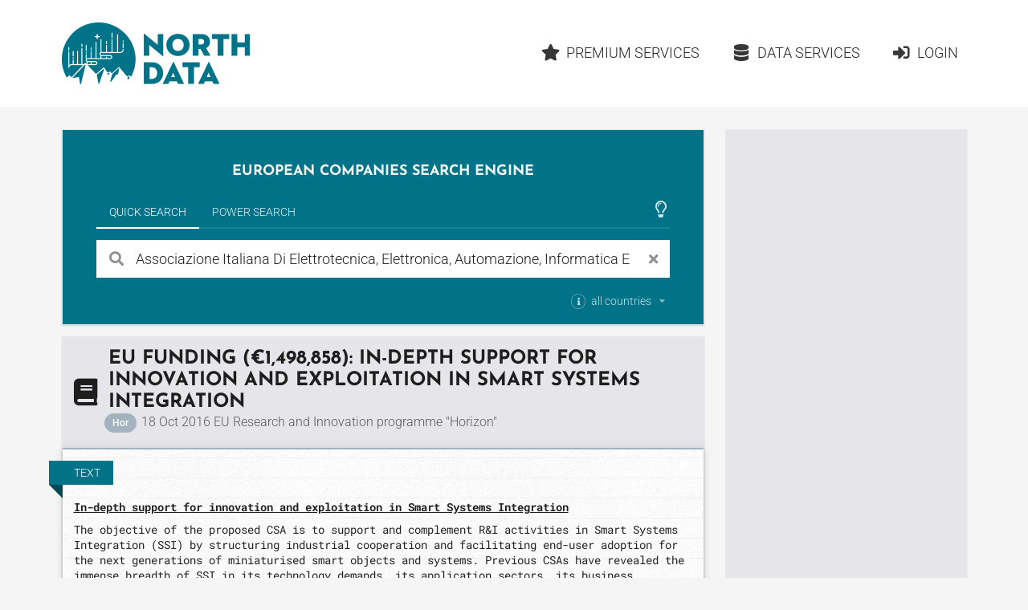

--- FILE ---
content_type: text/html;charset=utf-8
request_url: https://www.northdata.com/?id=5899639778
body_size: 15087
content:
<!DOCTYPE html><html lang="en">
  

  
  <head>
    
    <meta content="IE=edge" http-equiv="X-UA-Compatible">
    <meta content="width=device-width, initial-scale=1" name="viewport">
    <meta content="website" property="og:type">
    <meta content="www.northdata.com" property="og:site_name">
    <meta content="en" property="og:locale">
    
  


    
    <title>Associazione Italiana Di Elettrotecnica, Elettronica, Automazione, Informatica E Telecomunicazioni - EU funding (€1,498,858): In-depth support for innovation and exploitation in Smart Systems Integration</title>
    <meta content="Associazione Italiana Di Elettrotecnica, Elettronica, Automazione, Informatica E Telecomunicazioni - EU funding (€1,498,858): In-depth support for innovation and exploitation in Smart Systems Integration" property="og:title">

    
      <meta content="Associazione Italiana Di Elettrotecnica, Elettronica, Automazione, Informatica E Telecomunicazioni, Milan, Italy: EU Research and Innovation programme &quot;Horizon&quot;" property="og:description">
      <meta content="Associazione Italiana Di Elettrotecnica, Elettronica, Automazione, Informatica E Telecomunicazioni, Milan, Italy: EU Research and Innovation programme &quot;Horizon&quot;" name="description">
    

    
    
    
    
      <meta content="/ui/v1-397-11/img/northdata-logo-v-large.png" property="og:image">
      <meta content="/ui/v1-397-11/img/northdata-logo-v-large.png" name="twitter:image:src">
      <link href="/ui/v1-397-11/img/northdata-logo-v-large.png" rel="image_src">
    
    
    
      <link href="/ui/v1-397-11/favicon.png" rel="icon" type="image/png">
    

    
    
      <link href="https://www.northdata.com/?id=5899639778" rel="canonical">
      <meta content="https://www.northdata.com/?id=5899639778" property="og:url">
    
    
      <link href="https://www.northdata.de/?id=5899639778" hreflang="de" rel="alternate">
    
      <link href="https://www.northdata.com/?id=5899639778" hreflang="en" rel="alternate">
    
      <link href="https://www.northdata.fr/?id=5899639778" hreflang="fr" rel="alternate">
    
    

    
    <link as="font" crossorigin="anonymous" href="/ui/v1-397-11/semantic-ui/themes/default/assets/fonts/icons.woff2" rel="preload" type="font/woff2">
    <link as="font" crossorigin="anonymous" href="/ui/v1-397-11/semantic-ui/themes/default/assets/fonts/outline-icons.woff2" rel="preload" type="font/woff2">

    
    
    

    
    <link href="/ui/v1-397-11/semantic-ui/semantic.min.css" rel="stylesheet">
    <link href="/ui/v1-397-11/js/site.min.css" rel="stylesheet">
  </head>


  <body data-ads="true" data-dynamic="true" data-geoapify-api-key="a67aba3c752a4794af5cd747d8aec644" data-rupt="true" data-version="1.397.11">
    
      
  <header class="screen-only">
    <nav class="ui massive menu container">
      
  <a class="header item image logo" href="/" title="North Data Home"><span alt="North Data" class="image" src="/ui/v1-397-11/img/headerlogo.png"></span></a>

      <div class="ui item right dropdown header-menu-container phone">
        <i class="content icon"></i>
        
  <div class="menu header-menu vertical">
    
      
  
  <a class="item  " href="/" rel=" ">
      <i class="home icon"></i>Home</a>


    

    
  
  <a class="item  " href="/_premium" rel=" ">
      <i class="star icon"></i>Premium Services</a>


    
      
  
  <a class="item  " href="/_data" rel=" ">
      <i class="database icon"></i>Data Services</a>


    
    
      
          
  <a class="item  " href="/_login?targetUrl=https%3A%2F%2Fwww.northdata.com%2F%3Fid%3D5899639778" rel="nofollow ">
      <i class="sign in alternate icon"></i>Login</a>

        
    
  </div>

      </div>
      <div class="item right header-menu-container no-phone">
        
  <div class="menu header-menu ui secondary massive">
    

    
  
  <a class="item  left" href="/_premium" rel=" ">
      <i class="star icon"></i>Premium Services</a>


    
      
  
  <a class="item  left" href="/_data" rel=" ">
      <i class="database icon"></i>Data Services</a>


    
    
      
          
  <a class="item  left" href="/_login?targetUrl=https%3A%2F%2Fwww.northdata.com%2F%3Fid%3D5899639778" rel="nofollow ">
      <i class="sign in alternate icon"></i>Login</a>

        
    
  </div>

      </div>
    </nav>
  </header>

    
    <main class="ui container" data-top-ad="true">
      <div class="anchor content">
        
  

        
  
  
    <div class="ui primary segment">
      <h2 class="claim ui medium header">
        
  

        
  
     European Companies Search Engine 
  

        
  

      </h2>
      
  <div class="search-select ui top pointing inverted secondary menu" data-nosnippet="true">
    
  

    
  
    
      <button class="active item" data-tab="universal">Quick Search</button>
    
  

    
  

    
  

    
  
    
      <button class="item" data-tab="power">Power Search</button>
    
  

    
  

    <div class="right menu">
      <div class="icon item" style="padding-right: 4px">
        
  

        
  
    
          
  <i class="large  animated outline lightbulb icon tooltip-host" data-immediate="true" data-variation="small wide"></i>
  
  <div class="ui popup">
    
      <div class="header">Tips &amp; Tricks</div>
    

    <div class="content">
      
            Our help pages
            <a class="class bamboo.dyn.Dictionary" href="https://help.northdata.com/en/center/using-the-simple-search" rel="noopener" target="_blank">
              Using the Quick Search
            </a>
            and
            <a class="class bamboo.dyn.Dictionary" href="https://help.northdata.com/en/center/power-search-overview" rel="noopener" target="_blank">Power Search Overview
            </a>
            explain how to use our search engine.
          
    </div>

    
  </div>


        
  

        
  

      </div>
    </div>
  </div>
  <div data-nosnippet="true" id="search">
    <div class="ui active tab" data-tab="universal">
      <form class="ui form universal-search" role="search">
        <div class="ui category simple search">
          <div class="ui left icon labeled input big">
            <i class="search link icon" title="Search"></i>
            <input class="prompt" data-privileged="false" name="query" placeholder="Company or Person" type="search" value="Associazione Italiana Di Elettrotecnica, Elettronica, Automazione, Informatica E Telecomunicazioni, Milan, Italy">
            <div class="ui basic label">
              <i class="close link icon" title="Clear search phrase"></i>
            </div>
          </div>
          <div class="results"></div>
        </div>

        <div class="country-selection">
          <div class="ui inline multiple country dropdown">
            <input name="countries" type="hidden">
            <span class="default text">
              <div>
                
  <i class="small circular info icon tooltip-host" data-immediate="true" data-variation="small wide"></i>
  
  <div class="ui popup">
    
      <div class="header">Country filter</div>
    

    <div class="content">
      
                  
  
    
                    Restrict the search to companies and persons in specific
                    countries by selecting the desired countries here.
                  
  

                  
  

                
    </div>

    
  </div>


                all countries
              </div>
            </span>
            <i class="dropdown icon"></i>
            <div class="left menu">
              
                <div class="item" data-value="GB">
                  <div class="country-item">
                    <i class="gb flag"></i>
                    <span>United Kingdom</span>
                  </div>
                </div>
              
                <div class="item" data-value="AT">
                  <div class="country-item">
                    <i class="at flag"></i>
                    <span>Austria</span>
                  </div>
                </div>
              
                <div class="item" data-value="BE">
                  <div class="country-item">
                    <i class="be flag"></i>
                    <span>Belgium</span>
                  </div>
                </div>
              
                <div class="item" data-value="CY">
                  <div class="country-item">
                    <i class="cy flag"></i>
                    <span>Cyprus</span>
                  </div>
                </div>
              
                <div class="item" data-value="CZ">
                  <div class="country-item">
                    <i class="cz flag"></i>
                    <span>Czech Republic</span>
                  </div>
                </div>
              
                <div class="item" data-value="DK">
                  <div class="country-item">
                    <i class="dk flag"></i>
                    <span>Denmark</span>
                  </div>
                </div>
              
                <div class="item" data-value="EE">
                  <div class="country-item">
                    <i class="ee flag"></i>
                    <span>Estonia</span>
                  </div>
                </div>
              
                <div class="item" data-value="FI">
                  <div class="country-item">
                    <i class="fi flag"></i>
                    <span>Finland</span>
                  </div>
                </div>
              
                <div class="item" data-value="FR">
                  <div class="country-item">
                    <i class="fr flag"></i>
                    <span>France</span>
                  </div>
                </div>
              
                <div class="item" data-value="DE">
                  <div class="country-item">
                    <i class="de flag"></i>
                    <span>Germany</span>
                  </div>
                </div>
              
                <div class="item" data-value="GR">
                  <div class="country-item">
                    <i class="gr flag"></i>
                    <span>Greece</span>
                  </div>
                </div>
              
                <div class="item" data-value="IE">
                  <div class="country-item">
                    <i class="ie flag"></i>
                    <span>Ireland</span>
                  </div>
                </div>
              
                <div class="item" data-value="IL">
                  <div class="country-item">
                    <i class="il flag"></i>
                    <span>Israel</span>
                  </div>
                </div>
              
                <div class="item" data-value="LU">
                  <div class="country-item">
                    <i class="lu flag"></i>
                    <span>Luxembourg</span>
                  </div>
                </div>
              
                <div class="item" data-value="MT">
                  <div class="country-item">
                    <i class="mt flag"></i>
                    <span>Malta</span>
                  </div>
                </div>
              
                <div class="item" data-value="NL">
                  <div class="country-item">
                    <i class="nl flag"></i>
                    <span>Netherlands</span>
                  </div>
                </div>
              
                <div class="item" data-value="NO">
                  <div class="country-item">
                    <i class="no flag"></i>
                    <span>Norway</span>
                  </div>
                </div>
              
                <div class="item" data-value="PL">
                  <div class="country-item">
                    <i class="pl flag"></i>
                    <span>Poland</span>
                  </div>
                </div>
              
                <div class="item" data-value="PT">
                  <div class="country-item">
                    <i class="pt flag"></i>
                    <span>Portugal</span>
                  </div>
                </div>
              
                <div class="item" data-value="RO">
                  <div class="country-item">
                    <i class="ro flag"></i>
                    <span>Romania</span>
                  </div>
                </div>
              
                <div class="item" data-value="ES">
                  <div class="country-item">
                    <i class="es flag"></i>
                    <span>Spain</span>
                  </div>
                </div>
              
                <div class="item" data-value="SE">
                  <div class="country-item">
                    <i class="se flag"></i>
                    <span>Sweden</span>
                  </div>
                </div>
              
                <div class="item" data-value="CH">
                  <div class="country-item">
                    <i class="ch flag"></i>
                    <span>Switzerland</span>
                  </div>
                </div>
              
            </div>
          </div>
        </div>
      </form>
    </div>

    <div class="ui tab" data-nosnippet="true" data-tab="power" style="background: white; padding: 20px; color: rgba(0, 0, 0, 0.87)">
      <form class="ui form power-search">
        <div class="two fields" id="geo">
          <div class="six wide field">
            <label for="countries">
              Country
              
  

              
  
    
                
  <i class="small circular info icon tooltip-host" data-immediate="true" data-variation="small wide"></i>
  
  <div class="ui popup">
    

    <div class="content">
      
                  The fields <em>Country</em>, <em>Place</em> and
                  <em>Radius</em>
                  are explained in the help center article about
                  <a class="class bamboo.dyn.Dictionary" href="https://help.northdata.com/en/center/power-search-geographic-filters" rel="noopener" target="_blank">
                    Geographic Filters</a>.
                
    </div>

    
  </div>


              
  

              
  

            </label>
            
  <div class="ui long multiple  country selection dropdown">
    <input name="countries" type="hidden">
    <i class="dropdown icon"></i>
    <div class="default text">
      All countries
    </div>
    <div class="menu">
      
        <div class="item" data-value="GB">
          <div class="country-item">
            <i class="gb flag"></i>
            <span>United Kingdom</span>
          </div>
        </div>
      
        <div class="item" data-value="AT">
          <div class="country-item">
            <i class="at flag"></i>
            <span>Austria</span>
          </div>
        </div>
      
        <div class="item" data-value="BE">
          <div class="country-item">
            <i class="be flag"></i>
            <span>Belgium</span>
          </div>
        </div>
      
        <div class="item" data-value="CY">
          <div class="country-item">
            <i class="cy flag"></i>
            <span>Cyprus</span>
          </div>
        </div>
      
        <div class="item" data-value="CZ">
          <div class="country-item">
            <i class="cz flag"></i>
            <span>Czech Republic</span>
          </div>
        </div>
      
        <div class="item" data-value="DK">
          <div class="country-item">
            <i class="dk flag"></i>
            <span>Denmark</span>
          </div>
        </div>
      
        <div class="item" data-value="EE">
          <div class="country-item">
            <i class="ee flag"></i>
            <span>Estonia</span>
          </div>
        </div>
      
        <div class="item" data-value="FI">
          <div class="country-item">
            <i class="fi flag"></i>
            <span>Finland</span>
          </div>
        </div>
      
        <div class="item" data-value="FR">
          <div class="country-item">
            <i class="fr flag"></i>
            <span>France</span>
          </div>
        </div>
      
        <div class="item" data-value="DE">
          <div class="country-item">
            <i class="de flag"></i>
            <span>Germany</span>
          </div>
        </div>
      
        <div class="item" data-value="GR">
          <div class="country-item">
            <i class="gr flag"></i>
            <span>Greece</span>
          </div>
        </div>
      
        <div class="item" data-value="IE">
          <div class="country-item">
            <i class="ie flag"></i>
            <span>Ireland</span>
          </div>
        </div>
      
        <div class="item" data-value="IL">
          <div class="country-item">
            <i class="il flag"></i>
            <span>Israel</span>
          </div>
        </div>
      
        <div class="item" data-value="LU">
          <div class="country-item">
            <i class="lu flag"></i>
            <span>Luxembourg</span>
          </div>
        </div>
      
        <div class="item" data-value="MT">
          <div class="country-item">
            <i class="mt flag"></i>
            <span>Malta</span>
          </div>
        </div>
      
        <div class="item" data-value="NL">
          <div class="country-item">
            <i class="nl flag"></i>
            <span>Netherlands</span>
          </div>
        </div>
      
        <div class="item" data-value="NO">
          <div class="country-item">
            <i class="no flag"></i>
            <span>Norway</span>
          </div>
        </div>
      
        <div class="item" data-value="PL">
          <div class="country-item">
            <i class="pl flag"></i>
            <span>Poland</span>
          </div>
        </div>
      
        <div class="item" data-value="PT">
          <div class="country-item">
            <i class="pt flag"></i>
            <span>Portugal</span>
          </div>
        </div>
      
        <div class="item" data-value="RO">
          <div class="country-item">
            <i class="ro flag"></i>
            <span>Romania</span>
          </div>
        </div>
      
        <div class="item" data-value="ES">
          <div class="country-item">
            <i class="es flag"></i>
            <span>Spain</span>
          </div>
        </div>
      
        <div class="item" data-value="SE">
          <div class="country-item">
            <i class="se flag"></i>
            <span>Sweden</span>
          </div>
        </div>
      
        <div class="item" data-value="CH">
          <div class="country-item">
            <i class="ch flag"></i>
            <span>Switzerland</span>
          </div>
        </div>
      
      
        
          <div class="divider"></div>
        
        
          <div class="item country-group-item" data-group="LU|LI|MT|CY|MC|GG|JE" data-value="HVN">
            <div class="country-item">
              <i class="hvn flag"></i>
              <span>Tax Havens</span>
            </div>
            <span>(Cyprus, Guernsey, Jersey, Liechtenstein, Luxembourg, Malta, Monaco)</span>
          </div>
        
      
    </div>
  </div>

          </div>
          <div class="six wide field">
            <label for="address">
              Place
              
  

            </label>
            <div class="ui fluid address search">
              <input class="prompt" name="address" placeholder="City or address or empty" type="text">
              <input name="coord" type="hidden">
              <input name="bbox" type="hidden">
              <div class="results"></div>
            </div>
          </div>
          <div class="four wide field">
            <label for="maxDistance">
              Radius
            </label>
            <div class="ui right labeled input">
              <input min="0" name="maxDistance" placeholder="Distance" step="0.1" type="number">
              
                  <div class="ui distance-unit label dropdown">
                    <input name="distanceUnit" type="hidden" value="km">
                    <div class="text"></div>
                    <i class="dropdown icon"></i>
                    <div class="menu">
                      
                        <div class="item" data-value="km">
                          km
                        </div>
                      
                        <div class="item" data-value="miles">
                          miles
                        </div>
                      
                    </div>
                  </div>
                
            </div>
          </div>
        </div>

        <div class="three fields">
          <div class="six wide field">
            <label for="legalForm">
              Legal form
              
  

              
  
    
                
  <i class="small circular info icon tooltip-host" data-immediate="true" data-variation="small wide"></i>
  
  <div class="ui popup">
    

    <div class="content">
      
                  Refer to the help center article about the
                  <a class="class bamboo.dyn.Dictionary" href="https://help.northdata.com/en/center/power-search-legal-forms" rel="noopener" target="_blank">
                    legal forms filter
                  </a>
                  to learn how to refine search results based on international
                  legal form families and country-specific legal forms.
                
    </div>

    
  </div>


              
  

              
  

            </label>
            <div class="ui legal-form multiple scrolling search selection dropdown">
              <input name="legalForm" type="hidden">
              <i class="dropdown icon"></i>
              <div class="default text">
                All legal forms
              </div>
              <div class="scrollhint menu">
                
                
                  <div class="item" data-countries="*" data-value="corp">
                    Corporation
                  </div>
                
                  <div class="item" data-countries="*" data-value="llc">
                    Limited Liability Company
                  </div>
                
                  <div class="item" data-countries="*" data-value="gp">
                    General Partnership
                  </div>
                
                  <div class="item" data-countries="*" data-value="lp">
                    Limited Partnership
                  </div>
                
                  <div class="item" data-countries="*" data-value="coop">
                    Cooperative
                  </div>
                
                  <div class="item" data-countries="*" data-value="assoc">
                    Association
                  </div>
                
                  <div class="item" data-countries="*" data-value="foundation">
                    Foundation
                  </div>
                
                  <div class="item" data-countries="*" data-value="sole">
                    Sole proprietorship
                  </div>
                
                <div class="divider"></div>
                
                
                  <div class="item" data-countries="DK" data-value="A/S">
                    A/S
                  </div>
                
                  <div class="item" data-countries="DK" data-value="A.M.B.A.">
                    A.M.B.A.
                  </div>
                
                  <div class="item" data-countries="CZ" data-value="a.s.">
                    a.s.
                  </div>
                
                  <div class="item" data-countries="SE" data-value="AB">
                    AB
                  </div>
                
                  <div class="item" data-countries="BE" data-value="ACP">
                    ACP
                  </div>
                
                  <div class="item" data-countries="RO" data-value="AF">
                    AF
                  </div>
                
                  <div class="item" data-countries="DE CH AT" data-value="AG">
                    AG
                  </div>
                
                  <div class="item" data-countries="ES" data-value="AIE">
                    AIE
                  </div>
                
                  <div class="item" data-countries="NO" data-value="ANS">
                    ANS
                  </div>
                
                  <div class="item" data-countries="DE" data-value="AöR">
                    AöR
                  </div>
                
                  <div class="item" data-countries="BE" data-value="APROJ">
                    APROJ
                  </div>
                
                  <div class="item" data-countries="DK" data-value="ApS">
                    ApS
                  </div>
                
                  <div class="item" data-countries="NO EE" data-value="AS">
                    AS
                  </div>
                
                  <div class="item" data-countries="NO" data-value="ASA">
                    ASA
                  </div>
                
                  <div class="item" data-countries="LU BE" data-value="ASBL">
                    ASBL
                  </div>
                
                  <div class="item" data-countries="PT" data-value="Associação">
                    Associação
                  </div>
                
                  <div class="item" data-countries="GB" data-value="Association">
                    Association
                  </div>
                
                  <div class="item" data-countries="FI" data-value="Ay">
                    Ay
                  </div>
                
                  <div class="item" data-countries="NL" data-value="B.A.">
                    B.A.
                  </div>
                
                  <div class="item" data-countries="BE NL" data-value="B.V.">
                    B.V.
                  </div>
                
                  <div class="item" data-countries="BE" data-value="B. Ver.">
                    B. Ver.
                  </div>
                
                  <div class="item" data-countries="NO" data-value="BA">
                    BA
                  </div>
                
                  <div class="item" data-countries="NO" data-value="BL">
                    BL
                  </div>
                
                  <div class="item" data-countries="BE" data-value="BVBA">
                    BVBA
                  </div>
                
                  <div class="item" data-countries="BE" data-value="BV BVBA">
                    BV BVBA
                  </div>
                
                  <div class="item" data-countries="BE" data-value="BV LV">
                    BV LV
                  </div>
                
                  <div class="item" data-countries="BE" data-value="BV NV">
                    BV NV
                  </div>
                
                  <div class="item" data-countries="RO" data-value="CA">
                    CA
                  </div>
                
                  <div class="item" data-countries="ES" data-value="CB">
                    CB
                  </div>
                
                  <div class="item" data-countries="FR" data-value="CIAS">
                    CIAS
                  </div>
                
                  <div class="item" data-countries="GB" data-value="CIO">
                    CIO
                  </div>
                
                  <div class="item" data-countries="IE" data-value="CLG">
                    CLG
                  </div>
                
                  <div class="item" data-countries="BE" data-value="Comm.V">
                    Comm.V
                  </div>
                
                  <div class="item" data-countries="BE" data-value="Comm.VA">
                    Comm.VA
                  </div>
                
                  <div class="item" data-countries="BE" data-value="CommV">
                    CommV
                  </div>
                
                  <div class="item" data-countries="US" data-value="Corp.">
                    Corp.
                  </div>
                
                  <div class="item" data-countries="PT" data-value="CRL">
                    CRL
                  </div>
                
                  <div class="item" data-countries="FR" data-value="CUMA">
                    CUMA
                  </div>
                
                  <div class="item" data-countries="BE" data-value="CV">
                    CV
                  </div>
                
                  <div class="item" data-countries="BE" data-value="CVBA">
                    CVBA
                  </div>
                
                  <div class="item" data-countries="BE" data-value="CVOA">
                    CVOA
                  </div>
                
                  <div class="item" data-countries="HR" data-value="d.d.">
                    d.d.
                  </div>
                
                  <div class="item" data-countries="BA HR ME MK RS SI" data-value="d.o.o.">
                    d.o.o.
                  </div>
                
                  <div class="item" data-countries="NO" data-value="DA">
                    DA
                  </div>
                
                  <div class="item" data-countries="IE" data-value="DAC">
                    DAC
                  </div>
                
                  <div class="item" data-countries="DE" data-value="e. K.">
                    e. K.
                  </div>
                
                  <div class="item" data-countries="CH AT" data-value="e.U.">
                    e.U.
                  </div>
                
                  <div class="item" data-countries="DE" data-value="e. V.">
                    e. V.
                  </div>
                
                  <div class="item" data-countries="BE" data-value="EBVBA">
                    EBVBA
                  </div>
                
                  <div class="item" data-countries="BE" data-value="EESV">
                    EESV
                  </div>
                
                  <div class="item" data-countries="DE AT" data-value="eG">
                    eG
                  </div>
                
                  <div class="item" data-countries="DE" data-value="eGbR">
                    eGbR
                  </div>
                
                  <div class="item" data-countries="HR" data-value="EGIU">
                    EGIU
                  </div>
                
                  <div class="item" data-countries="FR" data-value="EI">
                    EI
                  </div>
                
                  <div class="item" data-countries="BE" data-value="ESV">
                    ESV
                  </div>
                
                  <div class="item" data-countries="BE" data-value="EUPP">
                    EUPP
                  </div>
                
                  <div class="item" data-countries="BE" data-value="EUPS">
                    EUPS
                  </div>
                
                  <div class="item" data-countries="DE" data-value="EWIV">
                    EWIV
                  </div>
                
                  <div class="item" data-countries="DK" data-value="F.M.B.A.">
                    F.M.B.A.
                  </div>
                
                  <div class="item" data-countries="EE" data-value="FIE">
                    FIE
                  </div>
                
                  <div class="item" data-countries="NO" data-value="FKF">
                    FKF
                  </div>
                
                  <div class="item" data-countries="AT" data-value="FlexKapG">
                    FlexKapG
                  </div>
                
                  <div class="item" data-countries="JE" data-value="Foundation">
                    Foundation
                  </div>
                
                  <div class="item" data-countries="BE" data-value="FP">
                    FP
                  </div>
                
                  <div class="item" data-countries="BE" data-value="FPEU">
                    FPEU
                  </div>
                
                  <div class="item" data-countries="PL" data-value="Fundacja">
                    Fundacja
                  </div>
                
                  <div class="item" data-countries="DK" data-value="G/S">
                    G/S
                  </div>
                
                  <div class="item" data-countries="FR" data-value="GAEC">
                    GAEC
                  </div>
                
                  <div class="item" data-countries="DE" data-value="gAG">
                    gAG
                  </div>
                
                  <div class="item" data-countries="DE" data-value="GbR">
                    GbR
                  </div>
                
                  <div class="item" data-countries="FR BE RO" data-value="GEIE">
                    GEIE
                  </div>
                
                  <div class="item" data-countries="FR" data-value="GFA">
                    GFA
                  </div>
                
                  <div class="item" data-countries="DE" data-value="gGmbH">
                    gGmbH
                  </div>
                
                  <div class="item" data-countries="FR BE RO" data-value="GIE">
                    GIE
                  </div>
                
                  <div class="item" data-countries="FR" data-value="GIP">
                    GIP
                  </div>
                
                  <div class="item" data-countries="HR" data-value="GIU">
                    GIU
                  </div>
                
                  <div class="item" data-countries="DE CH AT" data-value="GmbH">
                    GmbH
                  </div>
                
                  <div class="item" data-countries="US GB IE" data-value="GP">
                    GP
                  </div>
                
                  <div class="item" data-countries="DE" data-value="gSE">
                    gSE
                  </div>
                
                  <div class="item" data-countries="DE" data-value="gUG">
                    gUG
                  </div>
                
                  <div class="item" data-countries="SE" data-value="HB">
                    HB
                  </div>
                
                  <div class="item" data-countries="NO" data-value="HF">
                    HF
                  </div>
                
                  <div class="item" data-countries="DK" data-value="I/S">
                    I/S
                  </div>
                
                  <div class="item" data-countries="JE" data-value="IC">
                    IC
                  </div>
                
                  <div class="item" data-countries="JE" data-value="ICC">
                    ICC
                  </div>
                
                  <div class="item" data-countries="RO" data-value="IF">
                    IF
                  </div>
                
                  <div class="item" data-countries="RO" data-value="II">
                    II
                  </div>
                
                  <div class="item" data-countries="NO" data-value="IKS">
                    IKS
                  </div>
                
                  <div class="item" data-countries="US" data-value="Inc.">
                    Inc.
                  </div>
                
                  <div class="item" data-countries="RO" data-value="INCD">
                    INCD
                  </div>
                
                  <div class="item" data-countries="DE" data-value="InvAG">
                    InvAG
                  </div>
                
                  <div class="item" data-countries="DK" data-value="IVS">
                    IVS
                  </div>
                
                  <div class="item" data-countries="HR" data-value="j.d.o.o.">
                    j.d.o.o.
                  </div>
                
                  <div class="item" data-countries="HR" data-value="j.t.d.">
                    j.t.d.
                  </div>
                
                  <div class="item" data-countries="DE" data-value="JPahR">
                    JPahR
                  </div>
                
                  <div class="item" data-countries="DK" data-value="K/S">
                    K/S
                  </div>
                
                  <div class="item" data-countries="HR" data-value="k.d.">
                    k.d.
                  </div>
                
                  <div class="item" data-countries="CZ" data-value="k.s.">
                    k.s.
                  </div>
                
                  <div class="item" data-countries="SE" data-value="KB">
                    KB
                  </div>
                
                  <div class="item" data-countries="AT" data-value="KEG">
                    KEG
                  </div>
                
                  <div class="item" data-countries="NO" data-value="KF">
                    KF
                  </div>
                
                  <div class="item" data-countries="HU" data-value="kft.">
                    kft.
                  </div>
                
                  <div class="item" data-countries="DE" data-value="KG">
                    KG
                  </div>
                
                  <div class="item" data-countries="DE" data-value="KGaA">
                    KGaA
                  </div>
                
                  <div class="item" data-countries="CH" data-value="KlG">
                    KlG
                  </div>
                
                  <div class="item" data-countries="CH" data-value="KLG">
                    KLG
                  </div>
                
                  <div class="item" data-countries="DE" data-value="KöR">
                    KöR
                  </div>
                
                  <div class="item" data-countries="NO" data-value="KS">
                    KS
                  </div>
                
                  <div class="item" data-countries="PT" data-value="Lda.">
                    Lda.
                  </div>
                
                  <div class="item" data-countries="US" data-value="LLC">
                    LLC
                  </div>
                
                  <div class="item" data-countries="US GB IE" data-value="LLP">
                    LLP
                  </div>
                
                  <div class="item" data-countries="US GB IE" data-value="LP">
                    LP
                  </div>
                
                  <div class="item" data-countries="GB CY IE" data-value="Ltd.">
                    Ltd.
                  </div>
                
                  <div class="item" data-countries="BE" data-value="LV">
                    LV
                  </div>
                
                  <div class="item" data-countries="EE" data-value="MTÜ">
                    MTÜ
                  </div>
                
                  <div class="item" data-countries="BE NL" data-value="N.V.">
                    N.V.
                  </div>
                
                  <div class="item" data-countries="CZ" data-value="o.p.s.">
                    o.p.s.
                  </div>
                
                  <div class="item" data-countries="HR" data-value="Obrt">
                    Obrt
                  </div>
                
                  <div class="item" data-countries="RO" data-value="OC">
                    OC
                  </div>
                
                  <div class="item" data-countries="RO" data-value="OCC">
                    OCC
                  </div>
                
                  <div class="item" data-countries="RO" data-value="OCM">
                    OCM
                  </div>
                
                  <div class="item" data-countries="RO" data-value="OCR">
                    OCR
                  </div>
                
                  <div class="item" data-countries="BE" data-value="OFP">
                    OFP
                  </div>
                
                  <div class="item" data-countries="AT" data-value="OG">
                    OG
                  </div>
                
                  <div class="item" data-countries="DE" data-value="OHG">
                    OHG
                  </div>
                
                  <div class="item" data-countries="HR" data-value="OPG">
                    OPG
                  </div>
                
                  <div class="item" data-countries="FR" data-value="OPHLM">
                    OPHLM
                  </div>
                
                  <div class="item" data-countries="FI" data-value="osk">
                    osk
                  </div>
                
                  <div class="item" data-countries="EE" data-value="OÜ">
                    OÜ
                  </div>
                
                  <div class="item" data-countries="FI" data-value="Oy">
                    Oy
                  </div>
                
                  <div class="item" data-countries="FI" data-value="Oyj">
                    Oyj
                  </div>
                
                  <div class="item" data-countries="DK" data-value="P/S">
                    P/S
                  </div>
                
                  <div class="item" data-countries="DE" data-value="PartG">
                    PartG
                  </div>
                
                  <div class="item" data-countries="DE" data-value="PartG mbB">
                    PartG mbB
                  </div>
                
                  <div class="item" data-countries="JE" data-value="PC">
                    PC
                  </div>
                
                  <div class="item" data-countries="JE" data-value="PCC">
                    PCC
                  </div>
                
                  <div class="item" data-countries="FR" data-value="PETR">
                    PETR
                  </div>
                
                  <div class="item" data-countries="RO" data-value="PF">
                    PF
                  </div>
                
                  <div class="item" data-countries="RO" data-value="PFA">
                    PFA
                  </div>
                
                  <div class="item" data-countries="GB" data-value="plc">
                    plc
                  </div>
                
                  <div class="item" data-countries="HR" data-value="Podružnica">
                    Podružnica
                  </div>
                
                  <div class="item" data-countries="BE" data-value="PPEU">
                    PPEU
                  </div>
                
                  <div class="item" data-countries="HR" data-value="Predstavništvo">
                    Predstavništvo
                  </div>
                
                  <div class="item" data-countries="BE" data-value="PROJ V">
                    PROJ V
                  </div>
                
                  <div class="item" data-countries="BE" data-value="PS">
                    PS
                  </div>
                
                  <div class="item" data-countries="PL" data-value="PSA">
                    PSA
                  </div>
                
                  <div class="item" data-countries="RO" data-value="RA">
                    RA
                  </div>
                
                  <div class="item" data-countries="DE" data-value="REITG">
                    REITG
                  </div>
                
                  <div class="item" data-countries="NO" data-value="RHF">
                    RHF
                  </div>
                
                  <div class="item" data-countries="BE" data-value="S. Agr.">
                    S. Agr.
                  </div>
                
                  <div class="item" data-countries="ES" data-value="S.COM.p.A.">
                    S.COM.p.A.
                  </div>
                
                  <div class="item" data-countries="ES" data-value="S.COM.p.A.P.">
                    S.COM.p.A.P.
                  </div>
                
                  <div class="item" data-countries="ES" data-value="S.COOP.">
                    S.COOP.
                  </div>
                
                  <div class="item" data-countries="ES" data-value="S.CRA.">
                    S.CRA.
                  </div>
                
                  <div class="item" data-countries="PL" data-value="S.K.A.">
                    S.K.A.
                  </div>
                
                  <div class="item" data-countries="DK" data-value="S.M.B.A.">
                    S.M.B.A.
                  </div>
                
                  <div class="item" data-countries="IT" data-value="S.p.A.">
                    S.p.A.
                  </div>
                
                  <div class="item" data-countries="SK CZ" data-value="s.r.o.">
                    s.r.o.
                  </div>
                
                  <div class="item" data-countries="FR BE LU CH PL ES PT RO" data-value="SA">
                    SA
                  </div>
                
                  <div class="item" data-countries="ES" data-value="SAD">
                    SAD
                  </div>
                
                  <div class="item" data-countries="CH" data-value="Sagl">
                    Sagl
                  </div>
                
                  <div class="item" data-countries="ES" data-value="SAL">
                    SAL
                  </div>
                
                  <div class="item" data-countries="FR LU CH" data-value="Sàrl">
                    Sàrl
                  </div>
                
                  <div class="item" data-countries="LU" data-value="Sàrl-S">
                    Sàrl-S
                  </div>
                
                  <div class="item" data-countries="FR" data-value="SAS">
                    SAS
                  </div>
                
                  <div class="item" data-countries="FR LU BE ES RO" data-value="SC">
                    SC
                  </div>
                
                  <div class="item" data-countries="FR BE LU RO" data-value="SCA">
                    SCA
                  </div>
                
                  <div class="item" data-countries="ES" data-value="SCCL">
                    SCCL
                  </div>
                
                  <div class="item" data-value="SCE">
                    SCE
                  </div>
                
                  <div class="item" data-value="SCE mbH">
                    SCE mbH
                  </div>
                
                  <div class="item" data-countries="FR LU" data-value="SCI">
                    SCI
                  </div>
                
                  <div class="item" data-countries="GB" data-value="SCIO">
                    SCIO
                  </div>
                
                  <div class="item" data-countries="BE" data-value="SComm">
                    SComm
                  </div>
                
                  <div class="item" data-countries="FR ES" data-value="SCP">
                    SCP
                  </div>
                
                  <div class="item" data-countries="FR" data-value="SCPI">
                    SCPI
                  </div>
                
                  <div class="item" data-countries="BE" data-value="SCRI">
                    SCRI
                  </div>
                
                  <div class="item" data-countries="BE" data-value="SCRL">
                    SCRL
                  </div>
                
                  <div class="item" data-countries="FR BE LU RO" data-value="SCS">
                    SCS
                  </div>
                
                  <div class="item" data-countries="BE" data-value="SC SA">
                    SC SA
                  </div>
                
                  <div class="item" data-countries="BE" data-value="SC SAGR">
                    SC SAGR
                  </div>
                
                  <div class="item" data-countries="LU" data-value="SCSp">
                    SCSp
                  </div>
                
                  <div class="item" data-countries="BE" data-value="SC SPRL">
                    SC SPRL
                  </div>
                
                  <div class="item" data-countries="FR" data-value="SDIS">
                    SDIS
                  </div>
                
                  <div class="item" data-value="SE">
                    SE
                  </div>
                
                  <div class="item" data-countries="FR" data-value="SELAFA">
                    SELAFA
                  </div>
                
                  <div class="item" data-countries="FR" data-value="SELARL">
                    SELARL
                  </div>
                
                  <div class="item" data-countries="FR" data-value="SELCA">
                    SELCA
                  </div>
                
                  <div class="item" data-countries="LU" data-value="SENC">
                    SENC
                  </div>
                
                  <div class="item" data-countries="NO" data-value="SF">
                    SF
                  </div>
                
                  <div class="item" data-countries="PT" data-value="SGPS SA">
                    SGPS SA
                  </div>
                
                  <div class="item" data-countries="LV" data-value="SIA">
                    SIA
                  </div>
                
                  <div class="item" data-countries="FR" data-value="SISA">
                    SISA
                  </div>
                
                  <div class="item" data-countries="FR" data-value="SIVOM">
                    SIVOM
                  </div>
                
                  <div class="item" data-countries="FR" data-value="SIVU">
                    SIVU
                  </div>
                
                  <div class="item" data-countries="ES" data-value="SL">
                    SL
                  </div>
                
                  <div class="item" data-countries="ES" data-value="SLL">
                    SLL
                  </div>
                
                  <div class="item" data-countries="ES" data-value="SLNE">
                    SLNE
                  </div>
                
                  <div class="item" data-countries="FR" data-value="SLP">
                    SLP
                  </div>
                
                  <div class="item" data-countries="FR BE RO" data-value="SNC">
                    SNC
                  </div>
                
                  <div class="item" data-countries="PL" data-value="sp.j.">
                    sp.j.
                  </div>
                
                  <div class="item" data-countries="PL" data-value="sp.k.">
                    sp.k.
                  </div>
                
                  <div class="item" data-countries="PL" data-value="sp.p.">
                    sp.p.
                  </div>
                
                  <div class="item" data-countries="PL" data-value="sp. z o.o.">
                    sp. z o.o.
                  </div>
                
                  <div class="item" data-countries="FR" data-value="SPFPL">
                    SPFPL
                  </div>
                
                  <div class="item" data-countries="PL" data-value="Spółdzielnia">
                    Spółdzielnia
                  </div>
                
                  <div class="item" data-countries="DE" data-value="SpR">
                    SpR
                  </div>
                
                  <div class="item" data-countries="BE" data-value="SPRL">
                    SPRL
                  </div>
                
                  <div class="item" data-countries="BE" data-value="SPRLU">
                    SPRLU
                  </div>
                
                  <div class="item" data-countries="FI" data-value="sr">
                    sr
                  </div>
                
                  <div class="item" data-countries="IT RO BE" data-value="Srl">
                    Srl
                  </div>
                
                  <div class="item" data-countries="IT" data-value="Srls">
                    Srls
                  </div>
                
                  <div class="item" data-countries="PL" data-value="Stowarzyszenie">
                    Stowarzyszenie
                  </div>
                
                  <div class="item" data-countries="PT" data-value="SUA">
                    SUA
                  </div>
                
                  <div class="item" data-countries="CZ" data-value="SVJ">
                    SVJ
                  </div>
                
                  <div class="item" data-countries="FI" data-value="T:mi">
                    T:mi
                  </div>
                
                  <div class="item" data-countries="TK" data-value="Ticaret Ltd. Şti.">
                    Ticaret Ltd. Şti.
                  </div>
                
                  <div class="item" data-countries="GB" data-value="Trust">
                    Trust
                  </div>
                
                  <div class="item" data-countries="EE" data-value="TÜ">
                    TÜ
                  </div>
                
                  <div class="item" data-countries="NL" data-value="U.A.">
                    U.A.
                  </div>
                
                  <div class="item" data-countries="LT" data-value="UAB">
                    UAB
                  </div>
                
                  <div class="item" data-countries="HR" data-value="Udruga">
                    Udruga
                  </div>
                
                  <div class="item" data-countries="DE" data-value="UG">
                    UG
                  </div>
                
                  <div class="item" data-countries="EE" data-value="Ühistu">
                    Ühistu
                  </div>
                
                  <div class="item" data-countries="IE" data-value="ULC">
                    ULC
                  </div>
                
                  <div class="item" data-countries="BE" data-value="UP">
                    UP
                  </div>
                
                  <div class="item" data-countries="ES" data-value="UTE">
                    UTE
                  </div>
                
                  <div class="item" data-countries="EE" data-value="UÜ">
                    UÜ
                  </div>
                
                  <div class="item" data-countries="CZ" data-value="v.o.s.">
                    v.o.s.
                  </div>
                
                  <div class="item" data-countries="BE NL" data-value="VOF">
                    VOF
                  </div>
                
                  <div class="item" data-countries="DE AT LI" data-value="VVaG">
                    VVaG
                  </div>
                
                  <div class="item" data-countries="NL BE" data-value="VvE">
                    VvE
                  </div>
                
                  <div class="item" data-countries="BE" data-value="VZW">
                    VZW
                  </div>
                
                  <div class="item" data-countries="NL" data-value="W.A.">
                    W.A.
                  </div>
                
                  <div class="item" data-countries="DE" data-value="wV">
                    wV
                  </div>
                
                  <div class="item" data-countries="CZ" data-value="z.s.">
                    z.s.
                  </div>
                
                  <div class="item" data-countries="HR" data-value="Zadruga">
                    Zadruga
                  </div>
                
                  <div class="item" data-countries="CZ" data-value="živnost">
                    živnost
                  </div>
                
                  <div class="item" data-countries="HU" data-value="Zrt.">
                    Zrt.
                  </div>
                
                  <div class="item" data-countries="DE" data-value="ZweckV">
                    ZweckV
                  </div>
                
                  <div class="item" data-countries="GR" data-value="ΑΕ">
                    ΑΕ
                  </div>
                
                  <div class="item" data-countries="GR" data-value="ΑΤΟΜΙΚΗ">
                    ΑΤΟΜΙΚΗ
                  </div>
                
                  <div class="item" data-countries="GR" data-value="ΕΕ">
                    ΕΕ
                  </div>
                
                  <div class="item" data-countries="GR" data-value="ΕΠΕ">
                    ΕΠΕ
                  </div>
                
                  <div class="item" data-countries="GR" data-value="ΙΚΕ">
                    ΙΚΕ
                  </div>
                
                  <div class="item" data-countries="GR" data-value="ΜΑΕ">
                    ΜΑΕ
                  </div>
                
                  <div class="item" data-countries="GR" data-value="ΟΕ">
                    ΟΕ
                  </div>
                
                  <div class="item" data-countries="RU" data-value="АО">
                    АО
                  </div>
                
                  <div class="item" data-countries="RU" data-value="ЗАО">
                    ЗАО
                  </div>
                
                  <div class="item" data-countries="RU" data-value="ОАО">
                    ОАО
                  </div>
                
                  <div class="item" data-countries="RU" data-value="ООО">
                    ООО
                  </div>
                
                  <div class="item" data-countries="RU" data-value="ПАО">
                    ПАО
                  </div>
                
                  <div class="item" data-countries="RU" data-value="ТОО">
                    ТОО
                  </div>
                
                  <div class="item" data-countries="IL" data-value="בע&quot;מ">
                    בע"מ
                  </div>
                
              </div>
            </div>
          </div>

          <div class="five wide field">
            <label for="status">
              Legal status
              
  

              
  
    
                
  <i class="small circular info icon tooltip-host" data-immediate="true" data-variation="small wide"></i>
  
  <div class="ui popup">
    

    <div class="content">
      
                  Refer to the help center article about
                  <a class="class bamboo.dyn.Dictionary" href="https://help.northdata.com/en/center/company-legal-status" rel="noopener" target="_blank">
                    company legal status
                  </a>
                  for an explanation of the terms <em>Active</em>,
                  <em>Liquidation</em> and <em>Terminated</em>.
                
    </div>

    
  </div>


              
  

              
  

            </label>
            <div class="ui fluid multiple normal selection dropdown">
              <input name="status" type="hidden">
              <i class="dropdown icon"></i>
              <div class="default text">
                All
              </div>
              <div class="menu">
                <div class="item" data-value="Active">
                  Active
                </div>
                <div class="item" data-value="Liquidation">
                  Liquidation
                </div>
                <div class="item" data-value="Terminated">
                  Terminated ✝︎
                </div>
              </div>
            </div>
          </div>

          <div class="five wide field">
            <label for="keywords">
              Search keywords
              
  

              
  
    
                
  <i class="small circular info icon tooltip-host" data-immediate="true" data-variation="small wide"></i>
  
  <div class="ui popup">
    

    <div class="content">
      
                  <a href="https://help.northdata.com/en/center/keywords">Search keywords</a>
                  restrict the search the companies that contain one or more of
                  the keywords in their company name, their corporate purpose,
                  their industry segment or trademarks.
                
    </div>

    
  </div>


              
  

              
  

            </label>
            <input name="keywords" placeholder="Keywords" type="text">
          </div>
        </div>

        <div class="field">
          <label for="segmentCodes">
            Industry segment
            
  

            
  
    
              
  <i class="small circular info icon tooltip-host" data-immediate="true" data-variation="small wide"></i>
  
  <div class="ui popup">
    

    <div class="content">
      
                Restrict the search to companies from one or more industry
                segments by selecting from the drop down list.
              
    </div>

    
  </div>


            
  

            
  


            <span style="float: right">
              Standard
              
  

              
  
    
                
  <i class="small circular info icon tooltip-host" data-immediate="true" data-variation="small wide"></i>
  
  <div class="ui popup">
    

    <div class="content">
      
                  Select the
                  <a class="class bamboo.dyn.Dictionary" href="https://help.northdata.com/en/center/how-do-different-industry-segment-standards-relate-to-each-other" rel="noopener" target="_blank">industry segment classification</a>
                  standard, that is used to choose the
                  <em>industry segment</em>.
                
    </div>

    
  </div>


              
  

              
  

            </span>
          </label>
          <div class="ui right labeled input">
            <div class="ui long multiple scrolling segment-code search selection dropdown">
              <input name="segmentCodes" type="hidden">
              <i class="dropdown icon"></i>
              <div class="default text">
                All industries
              </div>
            </div>
            <div class="ui segment-code-standard dropdown label">
              <input name="segmentCodeStandard" type="hidden" value="UKSIC">
              <div class="text"></div>
              <i class="dropdown icon"></i>
              <div class="menu">
                
                  <div class="item tooltip-host" data-immediate="true" data-position="right center" data-text="UKSIC" data-touch="false" data-value="UKSIC" data-variation="small wide">
                    UKSIC
                  </div>
                  
  <div class="ui popup">
    

    <div class="content">
      
                    UK standard industrial classification of economic activities (
                    <a class="class bamboo.dyn.Dictionary" href="https://www.ons.gov.uk/methodology/classificationsandstandards/ukstandardindustrialclassificationofeconomicactivities/uksic2007" rel="noopener" target="_blank">→ UKSIC 2007
                    </a>
                    )
                  
    </div>

    
  </div>

                
                  <div class="item tooltip-host" data-immediate="true" data-position="right center" data-text="NACE" data-touch="false" data-value="NACE2025" data-variation="small wide">
                    NACE
                  </div>
                  
  <div class="ui popup">
    

    <div class="content">
      
                    Statistical Classification of Economic Activities in the EU (
                    <a class="class bamboo.dyn.Dictionary" href="https://ec.europa.eu/eurostat/web/nace" rel="noopener" target="_blank">→ NACE Rev. 2.1
                    </a>
                    )
                  
    </div>

    
  </div>

                
                  <div class="item tooltip-host" data-immediate="true" data-position="right center" data-text="ISIC" data-touch="false" data-value="ISIC" data-variation="small wide">
                    ISIC
                  </div>
                  
  <div class="ui popup">
    

    <div class="content">
      
                    International Standard Industrial Classification (United Nations industry classification system) (
                    <a class="class bamboo.dyn.Dictionary" href="https://unstats.un.org/unsd/classifications/" rel="noopener" target="_blank">→ ISIC 4.0
                    </a>
                    )
                  
    </div>

    
  </div>

                
                  <div class="item tooltip-host" data-immediate="true" data-position="right center" data-text="NAICS" data-touch="false" data-value="NAICS" data-variation="small wide">
                    NAICS
                  </div>
                  
  <div class="ui popup">
    

    <div class="content">
      
                    North American Industry Classification System (classification of business establishments used in Canada, the US and Mexico) (
                    <a class="class bamboo.dyn.Dictionary" href="https://www.census.gov/naics/" rel="noopener" target="_blank">→ NAICS 2017
                    </a>
                    )
                  
    </div>

    
  </div>

                
              </div>
            </div>
          </div>
        </div>

        <div id="financial-filters"></div>

        <div id="event-filters"></div>

        <div class="form-actions field">
          <button class="ui circular positive icon button" id="add-financial-filter" title="Add performance indicator" type="button">
            <i class="plus icon"></i>
            Performance indicator
          </button>
          <button class="ui circular positive icon button" id="add-event-filter" title="Add event filter" type="button">
            <i class="plus icon"></i>
            Event filter
          </button>
          <button class="ui disabled primary button" type="submit">
            <i class="icon search"></i>
            Submit search
          </button>
        </div>
      </form>

      
        
  <div class="ui positive icon message">
    <i class="primary star icon"></i>
    <div class="content">
      <div class="header">
          
  

          
  
    
            Power search is only available to our premium service subscribers.
          
  

          
  

        </div>
      <p>
        <a href="/_premium"><i class="icon pointing right"></i>
          
  

          
  
     Learn more about the North Data Premium Service 
  

          
  

        </a>
      </p>
    </div>
  </div>

      
    </div>
  </div>

  
  <div id="financial-filter-prototype" style="display: none">
    <div class="field search-filter">
      <label for="indicatorId">
        Performance indicators
        
  

        
  
    
          
  <i class="small circular info icon tooltip-host" data-immediate="true" data-variation="small wide"></i>
  
  <div class="ui popup">
    

    <div class="content">
      
            Detailed information for these filters is available in our help
            center article about
            <a class="class bamboo.dyn.Dictionary" href="https://help.northdata.com/en/center/power-search-performance-indicator" rel="noopener" target="_blank">
              Performance Indicator filtering</a>.
          
    </div>

    
  </div>


        
  

        
  

      </label>

      <div class="two fields">
        <div class="six wide field">
          <div class="ui scrolling selection dropdown indicator-filter">
            <input name="indicatorId" type="hidden">
            <i class="dropdown icon"></i>
            <div class="default text">
              Performance indicator
            </div>
            <div class="scrollhint menu">
              
                <div class="item" data-countries="AT BE DE DK FI FR GB IE LU NO PL SE" data-units="[[&quot;EUR&quot;,&quot;\u20ac&quot;],[&quot;KEUR&quot;,&quot;K\u202f\u20ac&quot;],[&quot;MEUR&quot;,&quot;M\u202f\u20ac&quot;],[&quot;GBP&quot;,&quot;£&quot;],[&quot;KGBP&quot;,&quot;K\u202f£&quot;],[&quot;MGBP&quot;,&quot;M\u202f£&quot;],[&quot;USD&quot;,&quot;$&quot;],[&quot;KUSD&quot;,&quot;K\u202f$&quot;],[&quot;MUSD&quot;,&quot;M\u202f$&quot;],[&quot;CHF&quot;,&quot;CHF&quot;],[&quot;CZK&quot;,&quot;CZK&quot;],[&quot;DKK&quot;,&quot;DKK&quot;],[&quot;HUF&quot;,&quot;HUF&quot;],[&quot;PLN&quot;,&quot;PLN&quot;],[&quot;SEK&quot;,&quot;SEK&quot;]]" data-value="SalPerEmpl">
                  Average salaries per employee
                </div>
              
                <div class="item" data-countries="AT BE CH CY CZ DE DK EE ES FI FR GB GR IE IL LU MT NL NO PL PT RO SE" data-units="[[&quot;EUR&quot;,&quot;\u20ac&quot;],[&quot;KEUR&quot;,&quot;K\u202f\u20ac&quot;],[&quot;MEUR&quot;,&quot;M\u202f\u20ac&quot;],[&quot;GBP&quot;,&quot;£&quot;],[&quot;KGBP&quot;,&quot;K\u202f£&quot;],[&quot;MGBP&quot;,&quot;M\u202f£&quot;],[&quot;USD&quot;,&quot;$&quot;],[&quot;KUSD&quot;,&quot;K\u202f$&quot;],[&quot;MUSD&quot;,&quot;M\u202f$&quot;],[&quot;CHF&quot;,&quot;CHF&quot;],[&quot;CZK&quot;,&quot;CZK&quot;],[&quot;DKK&quot;,&quot;DKK&quot;],[&quot;HUF&quot;,&quot;HUF&quot;],[&quot;PLN&quot;,&quot;PLN&quot;],[&quot;SEK&quot;,&quot;SEK&quot;]]" data-value="Capital">
                  Base/share capital
                </div>
              
                <div class="item" data-countries="AT BE DE DK FR GB IE LU NL NO PL RO SE" data-units="[[&quot;EUR&quot;,&quot;\u20ac&quot;],[&quot;KEUR&quot;,&quot;K\u202f\u20ac&quot;],[&quot;MEUR&quot;,&quot;M\u202f\u20ac&quot;],[&quot;GBP&quot;,&quot;£&quot;],[&quot;KGBP&quot;,&quot;K\u202f£&quot;],[&quot;MGBP&quot;,&quot;M\u202f£&quot;],[&quot;USD&quot;,&quot;$&quot;],[&quot;KUSD&quot;,&quot;K\u202f$&quot;],[&quot;MUSD&quot;,&quot;M\u202f$&quot;],[&quot;CHF&quot;,&quot;CHF&quot;],[&quot;CZK&quot;,&quot;CZK&quot;],[&quot;DKK&quot;,&quot;DKK&quot;],[&quot;HUF&quot;,&quot;HUF&quot;],[&quot;PLN&quot;,&quot;PLN&quot;],[&quot;SEK&quot;,&quot;SEK&quot;]]" data-value="Cash">
                  Cash on hand
                </div>
              
                <div class="item" data-countries="AT BE DE DK FI FR GB IE LU PL" data-units="[[&quot;EUR&quot;,&quot;\u20ac&quot;],[&quot;KEUR&quot;,&quot;K\u202f\u20ac&quot;],[&quot;MEUR&quot;,&quot;M\u202f\u20ac&quot;],[&quot;GBP&quot;,&quot;£&quot;],[&quot;KGBP&quot;,&quot;K\u202f£&quot;],[&quot;MGBP&quot;,&quot;M\u202f£&quot;],[&quot;USD&quot;,&quot;$&quot;],[&quot;KUSD&quot;,&quot;K\u202f$&quot;],[&quot;MUSD&quot;,&quot;M\u202f$&quot;],[&quot;CHF&quot;,&quot;CHF&quot;],[&quot;CZK&quot;,&quot;CZK&quot;],[&quot;DKK&quot;,&quot;DKK&quot;],[&quot;HUF&quot;,&quot;HUF&quot;],[&quot;PLN&quot;,&quot;PLN&quot;],[&quot;SEK&quot;,&quot;SEK&quot;]]" data-value="Materials">
                  Cost of materials
                </div>
              
                <div class="item" data-countries="AT BE DE DK FI FR GB IE LU NL NO PL RO SE" data-units="[[&quot;EUR&quot;,&quot;\u20ac&quot;],[&quot;KEUR&quot;,&quot;K\u202f\u20ac&quot;],[&quot;MEUR&quot;,&quot;M\u202f\u20ac&quot;],[&quot;GBP&quot;,&quot;£&quot;],[&quot;KGBP&quot;,&quot;K\u202f£&quot;],[&quot;MGBP&quot;,&quot;M\u202f£&quot;],[&quot;USD&quot;,&quot;$&quot;],[&quot;KUSD&quot;,&quot;K\u202f$&quot;],[&quot;MUSD&quot;,&quot;M\u202f$&quot;],[&quot;CHF&quot;,&quot;CHF&quot;],[&quot;CZK&quot;,&quot;CZK&quot;],[&quot;DKK&quot;,&quot;DKK&quot;],[&quot;HUF&quot;,&quot;HUF&quot;],[&quot;PLN&quot;,&quot;PLN&quot;],[&quot;SEK&quot;,&quot;SEK&quot;]]" data-value="Earnings">
                  Earnings
                </div>
              
                <div class="item" data-countries="AT BE DE DK FI FR GB IE LU NL NO PL RO SE" data-units="[[&quot;%&quot;,&quot;%&quot;]]" data-value="EarningsCAGR">
                  Earnings CAGR
                </div>
              
                <div class="item" data-countries="AT DE DK FR GB IE LU NO" data-units="[]" data-value="Employees">
                  Employee number
                </div>
              
                <div class="item" data-countries="AT BE DE DK FI FR GB IE LU NL NO PL RO SE" data-units="[[&quot;EUR&quot;,&quot;\u20ac&quot;],[&quot;KEUR&quot;,&quot;K\u202f\u20ac&quot;],[&quot;MEUR&quot;,&quot;M\u202f\u20ac&quot;],[&quot;GBP&quot;,&quot;£&quot;],[&quot;KGBP&quot;,&quot;K\u202f£&quot;],[&quot;MGBP&quot;,&quot;M\u202f£&quot;],[&quot;USD&quot;,&quot;$&quot;],[&quot;KUSD&quot;,&quot;K\u202f$&quot;],[&quot;MUSD&quot;,&quot;M\u202f$&quot;],[&quot;CHF&quot;,&quot;CHF&quot;],[&quot;CZK&quot;,&quot;CZK&quot;],[&quot;DKK&quot;,&quot;DKK&quot;],[&quot;HUF&quot;,&quot;HUF&quot;],[&quot;PLN&quot;,&quot;PLN&quot;],[&quot;SEK&quot;,&quot;SEK&quot;]]" data-value="Equity">
                  Equity
                </div>
              
                <div class="item" data-countries="AT BE DE DK FI FR GB IE LU NL NO PL RO SE" data-units="[[&quot;%&quot;,&quot;%&quot;]]" data-value="EquityRatio">
                  Equity ratio
                </div>
              
                <div class="item" data-countries="AT BE DE DK FI FR GB IE LU NL NO PL RO SE" data-units="[[&quot;EUR&quot;,&quot;\u20ac&quot;],[&quot;KEUR&quot;,&quot;K\u202f\u20ac&quot;],[&quot;MEUR&quot;,&quot;M\u202f\u20ac&quot;],[&quot;GBP&quot;,&quot;£&quot;],[&quot;KGBP&quot;,&quot;K\u202f£&quot;],[&quot;MGBP&quot;,&quot;M\u202f£&quot;],[&quot;USD&quot;,&quot;$&quot;],[&quot;KUSD&quot;,&quot;K\u202f$&quot;],[&quot;MUSD&quot;,&quot;M\u202f$&quot;],[&quot;CHF&quot;,&quot;CHF&quot;],[&quot;CZK&quot;,&quot;CZK&quot;],[&quot;DKK&quot;,&quot;DKK&quot;],[&quot;HUF&quot;,&quot;HUF&quot;],[&quot;PLN&quot;,&quot;PLN&quot;],[&quot;SEK&quot;,&quot;SEK&quot;]]" data-value="Liabilities">
                  Liabilities
                </div>
              
                <div class="item" data-countries="AT BE CH CY CZ DE DK EE ES FI FR GB GR IE LU MT NL NO PL PT RO SE" data-units="[]" data-value="FundingCount">
                  Number of public fundings per year
                </div>
              
                <div class="item" data-countries="AT BE CH CY CZ DE DK EE ES FI FR GB GR IE LU MT NL NO PL PT RO SE" data-units="[]" data-value="Patents">
                  Patents per year
                </div>
              
                <div class="item" data-countries="AT BE DE DK FI FR GB IE LU PL" data-units="[[&quot;EUR&quot;,&quot;\u20ac&quot;],[&quot;KEUR&quot;,&quot;K\u202f\u20ac&quot;],[&quot;MEUR&quot;,&quot;M\u202f\u20ac&quot;],[&quot;GBP&quot;,&quot;£&quot;],[&quot;KGBP&quot;,&quot;K\u202f£&quot;],[&quot;MGBP&quot;,&quot;M\u202f£&quot;],[&quot;USD&quot;,&quot;$&quot;],[&quot;KUSD&quot;,&quot;K\u202f$&quot;],[&quot;MUSD&quot;,&quot;M\u202f$&quot;],[&quot;CHF&quot;,&quot;CHF&quot;],[&quot;CZK&quot;,&quot;CZK&quot;],[&quot;DKK&quot;,&quot;DKK&quot;],[&quot;HUF&quot;,&quot;HUF&quot;],[&quot;PLN&quot;,&quot;PLN&quot;],[&quot;SEK&quot;,&quot;SEK&quot;]]" data-value="PensionProvisions">
                  Pension provisions
                </div>
              
                <div class="item" data-countries="AT BE DE DK FI FR GB IE LU NO PL SE" data-units="[[&quot;EUR&quot;,&quot;\u20ac&quot;],[&quot;KEUR&quot;,&quot;K\u202f\u20ac&quot;],[&quot;MEUR&quot;,&quot;M\u202f\u20ac&quot;],[&quot;GBP&quot;,&quot;£&quot;],[&quot;KGBP&quot;,&quot;K\u202f£&quot;],[&quot;MGBP&quot;,&quot;M\u202f£&quot;],[&quot;USD&quot;,&quot;$&quot;],[&quot;KUSD&quot;,&quot;K\u202f$&quot;],[&quot;MUSD&quot;,&quot;M\u202f$&quot;],[&quot;CHF&quot;,&quot;CHF&quot;],[&quot;CZK&quot;,&quot;CZK&quot;],[&quot;DKK&quot;,&quot;DKK&quot;],[&quot;HUF&quot;,&quot;HUF&quot;],[&quot;PLN&quot;,&quot;PLN&quot;],[&quot;SEK&quot;,&quot;SEK&quot;]]" data-value="RealEstate">
                  Real estate
                </div>
              
                <div class="item" data-countries="AT BE DE DK FI FR GB IE LU NL NO PL RO SE" data-units="[[&quot;EUR&quot;,&quot;\u20ac&quot;],[&quot;KEUR&quot;,&quot;K\u202f\u20ac&quot;],[&quot;MEUR&quot;,&quot;M\u202f\u20ac&quot;],[&quot;GBP&quot;,&quot;£&quot;],[&quot;KGBP&quot;,&quot;K\u202f£&quot;],[&quot;MGBP&quot;,&quot;M\u202f£&quot;],[&quot;USD&quot;,&quot;$&quot;],[&quot;KUSD&quot;,&quot;K\u202f$&quot;],[&quot;MUSD&quot;,&quot;M\u202f$&quot;],[&quot;CHF&quot;,&quot;CHF&quot;],[&quot;CZK&quot;,&quot;CZK&quot;],[&quot;DKK&quot;,&quot;DKK&quot;],[&quot;HUF&quot;,&quot;HUF&quot;],[&quot;PLN&quot;,&quot;PLN&quot;],[&quot;SEK&quot;,&quot;SEK&quot;]]" data-value="Receivables">
                  Receivables
                </div>
              
                <div class="item" data-countries="AT BE DE DK FI FR GB IE LU NL NO PL RO SE" data-units="[[&quot;%&quot;,&quot;%&quot;]]" data-value="ROE">
                  Return on equity
                </div>
              
                <div class="item" data-countries="AT BE DE DK FI FR GB IE LU NL NO PL RO SE" data-units="[[&quot;%&quot;,&quot;%&quot;]]" data-value="ReturnOnSales">
                  Return on sales
                </div>
              
                <div class="item" data-countries="AT BE DE DK FI FR GB IE LU NL NO PL RO SE" data-units="[[&quot;EUR&quot;,&quot;\u20ac&quot;],[&quot;KEUR&quot;,&quot;K\u202f\u20ac&quot;],[&quot;MEUR&quot;,&quot;M\u202f\u20ac&quot;],[&quot;GBP&quot;,&quot;£&quot;],[&quot;KGBP&quot;,&quot;K\u202f£&quot;],[&quot;MGBP&quot;,&quot;M\u202f£&quot;],[&quot;USD&quot;,&quot;$&quot;],[&quot;KUSD&quot;,&quot;K\u202f$&quot;],[&quot;MUSD&quot;,&quot;M\u202f$&quot;],[&quot;CHF&quot;,&quot;CHF&quot;],[&quot;CZK&quot;,&quot;CZK&quot;],[&quot;DKK&quot;,&quot;DKK&quot;],[&quot;HUF&quot;,&quot;HUF&quot;],[&quot;PLN&quot;,&quot;PLN&quot;],[&quot;SEK&quot;,&quot;SEK&quot;]]" data-value="Revenue">
                  Revenue
                </div>
              
                <div class="item" data-countries="AT BE DE DK FI FR GB IE LU NL NO PL RO SE" data-units="[[&quot;%&quot;,&quot;%&quot;]]" data-value="RevenueCAGR">
                  Revenue CAGR
                </div>
              
                <div class="item" data-countries="AT BE DE DK FI FR GB IE LU NL NO PL RO SE" data-units="[[&quot;EUR&quot;,&quot;\u20ac&quot;],[&quot;KEUR&quot;,&quot;K\u202f\u20ac&quot;],[&quot;MEUR&quot;,&quot;M\u202f\u20ac&quot;],[&quot;GBP&quot;,&quot;£&quot;],[&quot;KGBP&quot;,&quot;K\u202f£&quot;],[&quot;MGBP&quot;,&quot;M\u202f£&quot;],[&quot;USD&quot;,&quot;$&quot;],[&quot;KUSD&quot;,&quot;K\u202f$&quot;],[&quot;MUSD&quot;,&quot;M\u202f$&quot;],[&quot;CHF&quot;,&quot;CHF&quot;],[&quot;CZK&quot;,&quot;CZK&quot;],[&quot;DKK&quot;,&quot;DKK&quot;],[&quot;HUF&quot;,&quot;HUF&quot;],[&quot;PLN&quot;,&quot;PLN&quot;],[&quot;SEK&quot;,&quot;SEK&quot;]]" data-value="RevPerEmpl">
                  Revenue per employee
                </div>
              
                <div class="item" data-countries="AT BE DE DK FI FR GB IE LU NL NO PL SE" data-units="[[&quot;EUR&quot;,&quot;\u20ac&quot;],[&quot;KEUR&quot;,&quot;K\u202f\u20ac&quot;],[&quot;MEUR&quot;,&quot;M\u202f\u20ac&quot;],[&quot;GBP&quot;,&quot;£&quot;],[&quot;KGBP&quot;,&quot;K\u202f£&quot;],[&quot;MGBP&quot;,&quot;M\u202f£&quot;],[&quot;USD&quot;,&quot;$&quot;],[&quot;KUSD&quot;,&quot;K\u202f$&quot;],[&quot;MUSD&quot;,&quot;M\u202f$&quot;],[&quot;CHF&quot;,&quot;CHF&quot;],[&quot;CZK&quot;,&quot;CZK&quot;],[&quot;DKK&quot;,&quot;DKK&quot;],[&quot;HUF&quot;,&quot;HUF&quot;],[&quot;PLN&quot;,&quot;PLN&quot;],[&quot;SEK&quot;,&quot;SEK&quot;]]" data-value="Tax">
                  Taxes
                </div>
              
                <div class="item" data-countries="AT BE DE DK FI FR GB IE LU NL NO PL RO SE" data-units="[[&quot;%&quot;,&quot;%&quot;]]" data-value="TaxRatio">
                  Tax ratio
                </div>
              
                <div class="item" data-countries="AT BE DE DK FI FR GB IE LU NL NO PL RO SE" data-units="[[&quot;EUR&quot;,&quot;\u20ac&quot;],[&quot;KEUR&quot;,&quot;K\u202f\u20ac&quot;],[&quot;MEUR&quot;,&quot;M\u202f\u20ac&quot;],[&quot;GBP&quot;,&quot;£&quot;],[&quot;KGBP&quot;,&quot;K\u202f£&quot;],[&quot;MGBP&quot;,&quot;M\u202f£&quot;],[&quot;USD&quot;,&quot;$&quot;],[&quot;KUSD&quot;,&quot;K\u202f$&quot;],[&quot;MUSD&quot;,&quot;M\u202f$&quot;],[&quot;CHF&quot;,&quot;CHF&quot;],[&quot;CZK&quot;,&quot;CZK&quot;],[&quot;DKK&quot;,&quot;DKK&quot;],[&quot;HUF&quot;,&quot;HUF&quot;],[&quot;PLN&quot;,&quot;PLN&quot;],[&quot;SEK&quot;,&quot;SEK&quot;]]" data-value="BalanceTotal">
                  Total assets
                </div>
              
                <div class="item" data-countries="AT BE CH CY CZ DE DK EE ES FI FR GB GR IE LU MT NL NO PL PT RO SE" data-units="[[&quot;EUR&quot;,&quot;\u20ac&quot;],[&quot;KEUR&quot;,&quot;K\u202f\u20ac&quot;],[&quot;MEUR&quot;,&quot;M\u202f\u20ac&quot;],[&quot;GBP&quot;,&quot;£&quot;],[&quot;KGBP&quot;,&quot;K\u202f£&quot;],[&quot;MGBP&quot;,&quot;M\u202f£&quot;],[&quot;USD&quot;,&quot;$&quot;],[&quot;KUSD&quot;,&quot;K\u202f$&quot;],[&quot;MUSD&quot;,&quot;M\u202f$&quot;],[&quot;CHF&quot;,&quot;CHF&quot;],[&quot;CZK&quot;,&quot;CZK&quot;],[&quot;DKK&quot;,&quot;DKK&quot;],[&quot;HUF&quot;,&quot;HUF&quot;],[&quot;PLN&quot;,&quot;PLN&quot;],[&quot;SEK&quot;,&quot;SEK&quot;]]" data-value="FundingAmount">
                  Total public funding per year
                </div>
              
                <div class="item" data-countries="AT BE CH CY CZ DE DK EE ES FI FR GB GR IE LU MT NL NO PL PT RO SE" data-units="[]" data-value="Trademarks">
                  Trademarks per year
                </div>
              
                <div class="item" data-countries="AT BE DE DK FI FR GB IE LU NO PL SE" data-units="[[&quot;EUR&quot;,&quot;\u20ac&quot;],[&quot;KEUR&quot;,&quot;K\u202f\u20ac&quot;],[&quot;MEUR&quot;,&quot;M\u202f\u20ac&quot;],[&quot;GBP&quot;,&quot;£&quot;],[&quot;KGBP&quot;,&quot;K\u202f£&quot;],[&quot;MGBP&quot;,&quot;M\u202f£&quot;],[&quot;USD&quot;,&quot;$&quot;],[&quot;KUSD&quot;,&quot;K\u202f$&quot;],[&quot;MUSD&quot;,&quot;M\u202f$&quot;],[&quot;CHF&quot;,&quot;CHF&quot;],[&quot;CZK&quot;,&quot;CZK&quot;],[&quot;DKK&quot;,&quot;DKK&quot;],[&quot;HUF&quot;,&quot;HUF&quot;],[&quot;PLN&quot;,&quot;PLN&quot;],[&quot;SEK&quot;,&quot;SEK&quot;]]" data-value="Salaries">
                  Wages and salaries
                </div>
              
            </div>
          </div>
        </div>

        <div class="ten wide field">
          <div class="fields" style="align-items: center">
            
  <div class="one wide field" style="flex: 1; margin-bottom: 0">
    <div class="ui bound input">
      <input name="lowerBound" placeholder="min." type="number">
      <div class="ui label"></div>
      <div class="ui label dropdown">
        <input name="lowerBoundUnit" type="hidden">
        <div class="text"></div>
        <i class="dropdown icon"></i>
        <div class="left menu"></div>
      </div>
    </div>
  </div>

            <span class="min-to-max-dash">-</span>
            
  <div class="one wide field" style="flex: 1; margin-bottom: 0">
    <div class="ui bound input">
      <input name="upperBound" placeholder="max." type="number">
      <div class="ui label"></div>
      <div class="ui label dropdown">
        <input name="upperBoundUnit" type="hidden">
        <div class="text"></div>
        <i class="dropdown icon"></i>
        <div class="left menu"></div>
      </div>
    </div>
  </div>

            
    <i class="red circular inverted alternate outline trash link icon remove-financial-filter" tabindex="0" title="Remove performance indicator"></i>
  
          </div>
        </div>
      </div>
    </div>
  </div>


  
  <div data-nosnippet="true" id="event-filter-prototype" style="display: none">
    <div class="field search-filter">
      <label>
        Events
        
  

        
  
    
          
  <i class="small circular info icon tooltip-host" data-immediate="true" data-variation="small wide"></i>
  
  <div class="ui popup">
    

    <div class="content">
      
            Detailed information for these filters is available in our help
            center article about
            <a class="class bamboo.dyn.Dictionary" href="https://help.northdata.com/en/center/event-filter" rel="noopener" target="_blank">
              Event Filters</a>.
          
    </div>

    
  </div>


        
  

        
  

      </label>

      <div class="two fields" style="align-items: center">
        <div class="six wide field">
          <div class="ui scrolling selection dropdown event-filter">
            <input name="eventType" type="hidden">
            <i class="dropdown icon"></i>
            <div class="default text">
              Event
            </div>
            <div class="scrollhint menu" style="display: none">
              
                <div class="item" data-countries="BE LU DE AT CH PL CZ EE FR ES PT IL NO DK SE FI GB" data-value="AddressChange">
                  Address change
                </div>
              
                <div class="item" data-countries="BE NL LU DE AT PL RO FR NO DK SE FI GB IE" data-value="YearlyReport">
                  Annual report
                </div>
              
                <div class="item" data-countries="BE LU DE AT CH PL CZ EE FR ES PT IL NO DK SE FI GB" data-value="CapitalChange">
                  Capital change
                </div>
              
                <div class="item" data-countries="BE LU DE AT CH PL CZ EE FR ES PT IL NO DK SE FI GB" data-value="ControlChange">
                  Change of control
                </div>
              
                <div class="item" data-countries="BE LU DE AT CH PL CZ EE FR ES PT IL NO DK SE FI GB" data-value="StatutoryChange">
                  Company statute
                </div>
              
                <div class="item" data-countries="BE LU DE AT CH PL CZ EE FR ES PT IL NO DK SE FI GB" data-value="Continuation">
                  Continuation
                </div>
              
                <div class="item" data-countries="DE AT CH PL CZ EE FR ES PT IL GB" data-value="Insolvency">
                  Insolvency filing
                </div>
              
                <div class="item" data-countries="DE AT CH PL CZ EE FR ES PT IL GB" data-value="InsolvencyChange">
                  Insolvency proceedings update
                </div>
              
                <div class="item" data-countries="BE LU DE AT CH PL CZ EE FR ES PT IL NO DK SE FI GB" data-value="LegalFormChange">
                  Legal form change
                </div>
              
                <div class="item" data-countries="EE DE NO BE IL FI PT CH MT DK LU GR FR ES SE AT CY CZ GB PL IE RO NL" data-value="LeiDate">
                  LEI Allocation
                </div>
              
                <div class="item" data-countries="EE DE NO BE IL FI PT CH MT DK LU GR FR ES SE AT CY CZ GB PL IE RO NL" data-value="Liquidation">
                  Liquidation
                </div>
              
                <div class="item" data-countries="BE LU DE AT CH PL CZ EE FR ES PT NO DK GB" data-value="ManagementChange">
                  Management change
                </div>
              
                <div class="item" data-countries="BE LU DE AT CH PL CZ EE FR ES PT IL NO DK SE FI GB" data-value="MergerOrAcquisition">
                  Merger/Acquisition
                </div>
              
                <div class="item" data-countries="BE LU DE AT CH PL CZ EE FR ES PT IL NO DK SE FI GB" data-value="NameChange">
                  Name change
                </div>
              
                <div class="item" data-countries="BE NL LU DE AT CH PL CZ EE RO FR ES MT PT CY GR NO DK SE FI GB IE" data-value="Patent">
                  Patent
                </div>
              
                <div class="item" data-countries="BE NL LU DE AT CH PL CZ EE RO FR ES MT PT CY GR NO DK SE FI GB IE" data-value="Funding">
                  Public funding
                </div>
              
                <div class="item" data-countries="BE LU DE AT CH PL CZ EE FR ES PT IL NO DK SE FI GB" data-value="RegisterChange">
                  Register change
                </div>
              
                <div class="item" data-countries="EE DE NO BE IL FI PT CH MT DK LU GR FR ES SE AT CY CZ GB PL IE RO NL" data-value="NewCompany">
                  Registration
                </div>
              
                <div class="item" data-countries="BE LU DE AT CH PL CZ EE FR ES PT IL NO DK SE FI GB" data-value="Restoration">
                  Restoration
                </div>
              
                <div class="item" data-countries="BE LU DE AT CH PL CZ EE FR ES PT IL NO DK SE FI GB" data-value="ContractChange">
                  Shareholder agreement
                </div>
              
                <div class="item" data-countries="EE DE NO BE IL FI PT CH MT DK LU GR FR ES SE AT CY CZ GB PL IE RO NL" data-value="Termination">
                  Termination
                </div>
              
                <div class="item" data-countries="BE NL LU DE AT CH PL CZ EE RO FR ES MT PT CY GR NO DK SE FI GB IE" data-value="Trademark">
                  Trademark
                </div>
              
            </div>
          </div>
        </div>

        <div class="ten wide field">
          <div class="fields" style="align-items: center">
            <div class="one wide field" style="flex: 1; width: auto; margin-bottom: 0">
              
  
      <div class="ui calendar range-start">
        <div class="ui input left icon">
          <i class="outline calendar icon"></i>
          <input autocomplete="off" name="minDate" placeholder="Start date" type="text">
        </div>
      </div>
    

            </div>

            <span class="min-to-max-dash">-</span>

            <div class="one wide field" style="flex: 1; width: auto; margin-bottom: 0">
              
  
      <div class="ui calendar range-end">
        <div class="ui input left icon">
          <i class="outline calendar icon"></i>
          <input autocomplete="off" name="maxDate" placeholder="End date" type="text">
        </div>
      </div>
    

            </div>

            
            
    <i class="red circular inverted alternate outline trash link icon remove-event-filter" tabindex="0" title="Remove event filter"></i>
  
          </div>
        </div>
      </div>
    </div>
  </div>


    </div>
  


  

  <section class="ui segments">
    
    
    
      <div class="ui segment">
        <div class="extended-heading">
          
  
  

  <h1 class="ui header large qualified ">
    
      
  <i class=" icon"></i>

    
    
    <span class="content">
      <span class="heading">
        
  
    EU funding (€1,498,858): In-depth support for innovation and exploitation in Smart Systems Integration
            
          
      </span>
      
      
      
        <span class="sub header">
          <span style="margin-left: -5px">
  
  <span class="ui grey horizontal circular label source tooltip-host" data-html="&lt;a href='https://ec.europa.eu/info/horizon-europe_en' target='_blank'&gt;EU Research and Innovation programme &quot;Horizon&quot;&lt;/a&gt;" data-source-country="*" data-variation="small">
    Hor</span></span>18 Oct 2016
  
    EU Research and Innovation programme "Horizon"
        </span>
      
    </span>
    
      
    
    
  </h1>

        </div>
      </div>
      
      
      <div class="ui grey segment text lined raised">
        
  <h3 class="ui large  ribbon blue label ">
    Text
  </h3>

        <div class="publication-text" lang="en">
          <style>
            embed,
            iframe,
            object {
              border: 0;
              width: 100%;
              height: 1024px;
            }
            .sanitize table {
              width: 100%;
              table-layout: fixed;
            }
          </style>
          
  
    <div class="sanitize">
 <div class="hor">
  <h3>In-depth support for innovation and exploitation in Smart Systems Integration</h3>
  <p>The objective of the proposed CSA is to support and complement R&amp;I activities in Smart Systems Integration (SSI) by structuring industrial cooperation and facilitating end-user adoption for the next generations of miniaturised smart objects and systems. Previous CSAs have revealed the immense breadth of SSI in its technology demands, its application sectors, its business ramifications, its provider and user communities, and have commenced the task of joining all these aspects for concerted action. They have also developed support tools, whose proven value can continue to be instrumental in the new CSA. Building on the above and supporting the strategic activities of EPoSS, the role for inSSIght is to deepen and implant this understanding through a cadre of influential partners from SSI-related clusters, research institutes and industries who will define and encourage actions to unlock and exploit innovation opportunities, provide practice-oriented support to the SSI ecosystem, underline the vital position of SSI as a Key Enabling Technology for competitive advantage and future innovation, and give credit to their enabling role as building blocks in sectors with high potential for growth and high return on investment, such as IoT, Industry 4.0, electric mobility, automated driving, smart medical devices etc. Very practically, inSSIght • organises 4 thematic conferences, two of which on MNBS, 7 demonstration sessions, 2 brokerage events, 11 expert and information workshops and 11 webinars • publishes 5 White Papers on Customised Innovation Priorities • leads a marketing campaign for SSI based on a trademark inSSIght addresses all 5 activities required in the scope description of ICT-03-2016b, considering them as inseparable and most efficiently tackled in a single concerted action.</p>
  <br>
  <h3>Funded Companies:</h3>
  <table>
   <colgroup>
    <col>
    <col style="text-align: right">
   </colgroup>
   <thead>
    <tr>
     <td>Company name</td>
     <td>Funding amount</td>
    </tr>
   </thead>
   <tbody>
    <tr>
     <td><a href="/Associazione%20Italiana%20Di%20Elettrotecnica,%20Elettronica,%20Automazione,%20Informatica%20E%20Telecomunicazioni,%20Milano,%20IT/_c6309583496937472">Associazione Italiana Di Elettrotecnica, Elettronica, Automazione, Informatica E Telecomunicazioni</a></td>
     <td>€37,500</td>
    </tr>
    <tr>
     <td><a href="/AVL%20List%20GmbH,%20Graz,%20AT/_c5463462931595264">AVL List GmbH</a></td>
     <td>€50,000</td>
    </tr>
    <tr>
     <td><a href="/Blumorpho,%20Paris,%20FR/_c5921875016">Blumorpho</a></td>
     <td>€105,898</td>
    </tr>
    <tr>
     <td><a href="/Centro%20Servizi%20Industrie%20Srl,%20Torino,%20IT/_c4828672364380160">Centro Servizi Industrie Srl</a></td>
     <td>€100,625</td>
    </tr>
    <tr>
     <td><a href="/DSP%20Valley%20VZW,%20Leuven,%20BE/_c5926493629186048">DSP Valley VZW</a></td>
     <td>€81,719</td>
    </tr>
    <tr>
     <td><a href="/FESTO%20SE%20&amp;%20Co%C2%B7%20KG,%20Esslingen%20a%C2%B7%20Neckar,%20DE/_c3200275931">FESTO SE &amp; Co. KG</a></td>
     <td>€35,750</td>
    </tr>
    <tr>
     <td><a href="/Fondazione%20Don%20Carlo%20Gnocchi%20Onlus,%20Milano,%20IT/_c5031538472255488">Fondazione Don Carlo Gnocchi Onlus</a></td>
     <td>€48,250</td>
    </tr>
    <tr>
     <td><a href="/FRAUNHOFER%20GESELLSCHAFT%20ZUR%20FORDERUNG%20DER%20ANGEWANDTEN%20FORSCHUNG%20e%C2%B7%20V%C2%B7,%20M%C3%BCnchen,%20DE/_c6325603020">FRAUNHOFER GESELLSCHAFT ZUR FORDERUNG DER ANGEWANDTEN FORSCHUNG e. V.</a></td>
     <td>€49,771</td>
    </tr>
    <tr>
     <td><a href="/Ideas%20&amp;%20Motion%20Srl,%20Alba,%20IT/_c5817729818558464">Ideas &amp; Motion Srl</a></td>
     <td>€23,750</td>
    </tr>
    <tr>
     <td><a href="/Ikerlan%20S%C2%B7%20Coop,%20Arrasate,%20ES/_c5917381015">Ikerlan S. Coop</a></td>
     <td>€110,053</td>
    </tr>
    <tr>
     <td><a href="/INFINEON%20TECHNOLOGIES%20AG,%20Neubiberg,%20DE/_c1136085264">INFINEON TECHNOLOGIES AG</a></td>
     <td>€35,638</td>
    </tr>
    <tr>
     <td><a href="/Knowledge%20Transfer%20Network%20Ltd%C2%B7,%20London,%20GB/_c5919540362">Knowledge Transfer Network Ltd.</a></td>
     <td>€55,613</td>
    </tr>
    <tr>
     <td><a href="/MICROTEC%20SUDWEST%20e%C2%B7%20V%C2%B7,%20Freiburg%20i%C2%B7%20Breisgau,%20DE/_c4250242998">MICROTEC SUDWEST e. V.</a></td>
     <td>€80,625</td>
    </tr>
    <tr>
     <td><a href="/Minalogic%20Auvergne-Rhone-Alpes,%20Grenoble,%20FR/_c5852191124">Minalogic Auvergne-Rhone-Alpes</a></td>
     <td>€96,750</td>
    </tr>
    <tr>
     <td><a href="/ROBERT%20BOSCH%20GmbH,%20Gerlingen,%20DE/_c4842872504057856">ROBERT BOSCH GmbH</a></td>
     <td>€39,875</td>
    </tr>
    <tr>
     <td><a href="/ROCHE%20DIAGNOSTICS%20GmbH,%20Mannheim,%20DE/_c4626511416262656">ROCHE DIAGNOSTICS GmbH</a></td>
     <td>€42,500</td>
    </tr>
    <tr>
     <td><a href="/SIEMENS%20AG,%20M%C3%BCnchen,%20DE/_c5735524187">SIEMENS AG</a></td>
     <td>€44,190</td>
    </tr>
    <tr>
     <td><a href="/VDI%2FVDE%20INNOVATION%20+%20TECHNIK%20GmbH,%20Berlin,%20DE/_c1837515604">VDI/VDE INNOVATION + TECHNIK GmbH</a></td>
     <td>€460,353</td>
    </tr>
   </tbody>
  </table>
  <br>
  Source: <a href="https://cordis.europa.eu/project/id/731665" target="_blank" rel="noopener">https://cordis.europa.eu/project/id/731665</a>
 </div>
</div>
        </div>
      </div>
      
  
    <div class="ui grey segment screen-only" data-nosnippet="true" style="padding-bottom: 1.5em !important; padding-top: 1.5em !important">
      
          
  
  <a href="https://blog.northdata.com/north-data-tax-havens?utm_source=banner&amp;utm_medium=website&amp;utm_campaign=tax_havens_en">
    <img alt="tax haven banner" class="w-100-pc" src="https://6118348.fs1.hubspotusercontent-na1.net/hubfs/6118348/banners/tax-haven-banner-en.gif">
  </a>

        
    </div>
  

      <div class="ui grey segment disclaimer screen-only">
        <p class="ui small">
          
          
  

          
  
    
            The filing refers to a past date, and does not necessarily reflect
            the current state.
          
  

          
  

          
        </p>
        
  <p class="ui small" style="overflow: auto">
    
  

    
  
    
      <a href="http://creativecommons.org/licenses/by/4.0/" rel="license noopener" style="           float: left;           margin-right: 10px;           margin-top: 3px;           margin-bottom: 0px;         " target="_blank"><img alt="Creative Commons License" height="31" src="https://i.creativecommons.org/l/by/4.0/88x31.png" style="border-width: 0" width="88"></a>
      <span style="display: block">
        <span href="http://purl.org/dc/dcmitype/InteractiveResource" property="dct:title" rel="dct:type">The visualizations for "Associazione Italiana Di Elettrotecnica, Elettronica, Automazione, Informatica E Telecomunicazioni - EU funding (€1,498,858): In-depth support for innovation and exploitation in Smart Systems Integration"</span>
        are provided by
        <a href="https://www.northdata.com" property="cc:attributionName" rel="cc:attributionURL">North Data</a>
        and may be reused under the terms of the
        <a href="http://creativecommons.org/licenses/by/4.0/" rel="license noopener" target="_blank">Creative Commons CC-BY license</a>.
      </span>
    
  

    
  

  </p>

      </div>
    
  </section>
  
  


        
          
  <footer class="ui container screen-only" data-nosnippet="true">
    <nav class="ui stackable two column secondary huge menu grid">
      <div class="center aligned column" style="padding-top: 0px !important; padding-bottom: 0px !important">
        
  
  <a class="item  " href="/_coverage" rel=" ">Countries and Sources Coverage</a>



        
  <a class="item  " href="https://help.northdata.com/en/center" rel=" ">Help center</a>


        
  

        
  
    
          
  <a class="item  " href="https://blog.northdata.com" rel=" ">Blog</a>

        
  

        
  

        
  

        
  
    
          
  <a class="item  " href="https://welcome.northdata.com/en/newsletter" rel=" ">Newsletter</a>

        
  

        
  

        
  
  <a class="item  " href="/_career" rel=" ">Jobs</a>


        
  

        
  
    
          
  <a class="item  " href="https://www.northdata.de/?id=5899639778" rel=" ">German Website</a>

        
  

        
  

      </div>
      <div class="center aligned column" style="padding-top: 0px !important; padding-bottom: 0px !important">
        
  
  <a class="item  " href="/_contact" rel="nofollow ">Contact</a>


        
  
  <a class="item  " href="/_about" rel="nofollow ">About us</a>


        
  
  <a class="item  " href="/_journalism" rel=" ">Investigative Journalism</a>


        
  
  <a class="item  " href="/_terms" rel="nofollow ">Usage Terms</a>


        
  
  <a class="item  " href="/_privacy" rel="nofollow ">Privacy</a>


        
  
  <a class="item  " href="/_agb" rel="nofollow ">General Terms &amp; Conditions</a>


      </div>
    </nav>
  </footer>

        
      </div>
      
        
  
    <div class="ui segment ad-container ad-container-right screen-only" data-banner="adnetwork" id="ad-container-right">
      
          
              
                <div class="ad-right quartermedia-tag" id="div-gpt-ad-364310162361713456-2"></div>
              
            
        
    </div>
  

      
      
        
  
    <div class="ui segment ad-container ad-container-right2 screen-only" data-banner="adnetwork" id="ad-container-right2">
      
          
              
                <div class="ad-right2 quartermedia-tag" id="div-gpt-ad-364310162361713456-6"></div>
              
            
        
    </div>
  

      
    </main>
    
      <div class="print-only" style="font-size: 140%; margin-top: 50px">
        
  

        
  
    Printing is only available to North Data premium service
          subscribers.
  

      </div>
    
    <noscript>
      <img height="1" src="//in.getclicky.com/101246728ns.gif" width="1">
    </noscript>
  </body>
  
  

  
  
    
    <script type="application/ld+json">
      {
  "datePublished" : "2016-10-18",
  "@type" : "CreativeWork",
  "mentions" : [ ],
  "name" : "EU funding (€1,498,858): In-depth support for innovation and exploitation in Smart Systems Integration",
  "about" : "",
  "sourceOrganization" : {
    "@type" : "LocalBusiness",
    "name" : "Associazione Italiana Di Elettrotecnica, Elettronica, Automazione, Informatica E Telecomunicazioni",
    "alternateName" : [ ],
    "makesOffer" : "",
    "@context" : "http://schema.org"
  },
  "inLanguage" : "de",
  "@context" : "http://schema.org",
  "url" : "https://www.northdata.com/?id=5899639778"
}
    </script>
  
  
    
    <script type="application/ld+json">
      {
  "itemListElement" : [ {
    "item" : {
      "name" : "publications",
      "@id" : "https://www.northdata.com/~publication"
    },
    "@type" : "ListItem",
    "position" : 1,
    "@context" : "http://schema.org"
  }, {
    "item" : {
      "name" : "EU Research and Innovation programme \"Horizon\"",
      "@id" : "https://www.northdata.com/~publication/Hor"
    },
    "@type" : "ListItem",
    "position" : 2,
    "@context" : "http://schema.org"
  } ],
  "@type" : "BreadcrumbList",
  "@context" : "http://schema.org"
}
    </script>
  
  
    
    <script type="application/ld+json">
      {
  "@type" : "WebSite",
  "potentialAction" : {
    "query-input" : "required name=search_term_string",
    "@type" : "SearchAction",
    "@context" : "http://schema.org",
    "target" : "https://www.northdata.com/{search_term_string}"
  },
  "name" : "North Data",
  "alternateName" : "European Companies Search Engine ",
  "@context" : "http://schema.org",
  "url" : "https://www.northdata.com"
}
    </script>
  

  
  
  
  
  
      <script src="/ui/v1-397-11/js/site.min.js"></script>
    


  
    
      
  <script type="text/javascript">
 // <![CDATA[

    //
    const tabletBP = 768;
    const mobile = window.innerWidth < tabletBP;
    const tags = document.getElementsByClassName("quartermedia-tag");
    for (let i = 0; i < tags.length; ++i) {
      const tag = tags[i];
      if (mobile && tag.getAttribute("class").indexOf("right") >= 0) {
        tag.remove();
      }
    }
    //
  
 // ]]>
</script>
  <script async="async" src="//storage.googleapis.com/adtags/northdata/QMAX_northdata.com_async.js" type="text/javascript"></script>

    
  

  
    <script type="text/javascript">
 // <![CDATA[

      if (document.body.getAttribute("data-account-name")) {
        var clicky_custom = clicky_custom || {};
        clicky_custom.visitor = {
          username: document.body.getAttribute("data-account-name"),
          email: document.body.getAttribute("data-account-email"),
        };
      }
      var clicky_site_ids = clicky_site_ids || [];
      clicky_site_ids.push(Number("101246728"));
      (function () {
        var s = document.createElement("script");
        s.type = "text/javascript";
        s.async = true;
        s.src = "//static.getclicky.com/js";
        (
          document.getElementsByTagName("head")[0] ||
          document.getElementsByTagName("body")[0]
        ).appendChild(s);
      })();
    
 // ]]>
</script>
    
    
      <script>
        (function (ss, ex) {
          window.ldfdr =
            window.ldfdr ||
            function () {
              (ldfdr._q = ldfdr._q || []).push([].slice.call(arguments));
            };
          (function (d, s) {
            fs = d.getElementsByTagName(s)[0];
            function ce(src) {
              var cs = d.createElement(s);
              cs.src = src;
              cs.async = 1;
              fs.parentNode.insertBefore(cs, fs);
            }
            ce(
              "https://sc.lfeeder.com/lftracker_v1_" +
                ss +
                (ex ? "_" + ex : "") +
                ".js"
            );
          })(document, "script");
        })("Xbp1oaEmkbXaEdVj");
      </script>
    
  

</html>